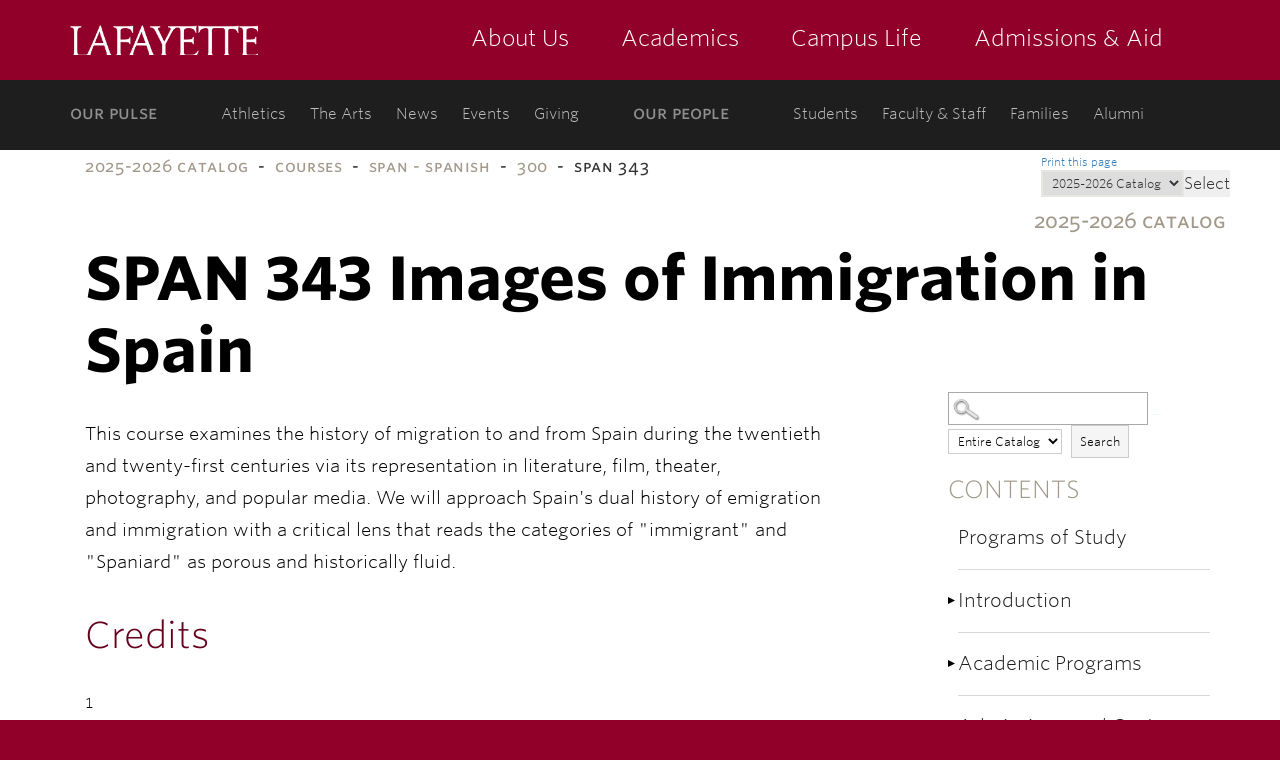

--- FILE ---
content_type: text/html
request_url: https://lafayette.smartcatalogiq.com/Institutions/Lafayette-College/includes/header.html
body_size: 14800
content:
<a href="#page" id="skip_to_content" class="offscreen">Skip to Main Content</a>
				<header id="header" class="header  js-header js-fixed_header js-navigation_push fs-navigation-push-content fs-navigation__2 fs-marquis" role="banner">
						
			<div class="main_navigation_section">
				<div class="container main_navigation_container">
					<div class="row main_navigation_row">
						<div class="col-xs-12 main_navigation_cell">
							<a href="https://www.lafayette.edu" class="header_logo" data-analytics-event="maintheme, /header/logo">Lafayette College</a>
							<div class="main_navigation_wrapper js-mobile_navigation js-fixed_mobile_navigation_original">
								<button type="button" class="mobile_navigation_handle js-mobile_handle fs-navigation-handle fs-navigation-push-handle fs-navigation-push-right-handle fs-navigation-handle__2 fs-navigation__2 fs-marquis fs-swap-element" data-swap-target=".fs-navigation__2" data-swap-linked="fs-navigation-handle__2" data-swap-group="fs-navigation" tabindex="0">Menu</button>
								<nav class="main_navigation" aria-label="Main navigation">		<ul>
						<li class="navigation_link_container submenu">
								<a href="//about.lafayette.edu/" class="main_navigation_link " data-analytics-event="maintheme, /header/primarynav/about" aria-label="about us: the college">About Us</a><button class="submenu_button"><span class="visually_hidden">show submenu for "about us: the college"</span></button>
								<ul class="main_navigation_children">
										<li>
						<a href="//about.lafayette.edu/lafayette-at-a-glance/" class="main_navigation_child_link " data-analytics-event="maintheme, /header/primarynav/about/glance">Lafayette at a Glance</a>
					</li>
											<li>
						<a href="//about.lafayette.edu/mission-and-history/" class="main_navigation_child_link " data-analytics-event="maintheme, /header/primarynav/about/mission-history" aria-label="mission &amp; history: the college">Mission &amp; History</a>
					</li>
											<li>
						<a href="//about.lafayette.edu/our-values/" class="main_navigation_child_link " data-analytics-event="maintheme, /header/primarynav/about/values" aria-label="our values: the college">Our Values</a>
					</li>
											<li>
						<a href="//about.lafayette.edu/inspired-leadership/" class="main_navigation_child_link " data-analytics-event="maintheme, /header/primarynav/about/leadership">Inspired Leadership</a>
					</li>
											<li>
						<a href="//about.lafayette.edu/why-not/" class="main_navigation_child_link " data-analytics-event="maintheme, /header/primarynav/about/why-not" aria-label="why not: about the college motto">Why Not?</a>
					</li>
										</ul>
									</li>
									<li class="navigation_link_container submenu">
								<a href="//academics.lafayette.edu/" class="main_navigation_link " data-analytics-event="maintheme, /header/primarynav/academics" aria-label="academics: at the college">Academics</a><button class="submenu_button"><span class="visually_hidden">show submenu for "academics: at the college"</span></button>
								<ul class="main_navigation_children">
										<li>
						<a href="//academics.lafayette.edu/departments-programs/" class="main_navigation_child_link " aria-label="departments &amp; programs: at the college">Departments &amp; Programs</a>
					</li>
											<li>
						<a href="//academics.lafayette.edu/our-faculty/" class="main_navigation_child_link " aria-label="our faculty: at the college">Our Faculty</a>
					</li>
											<li>
						<a href="//academics.lafayette.edu/curriculum-offerings/" class="main_navigation_child_link ">Curriculum Offerings</a>
					</li>
											<li>
						<a href="http://catalog.lafayette.edu/" class="main_navigation_child_link ">College Catalog</a>
					</li>
											<li>
						<a href="//library.lafayette.edu/" class="main_navigation_child_link ">Library</a>
					</li>
											<li>
						<a href="//academics.lafayette.edu/academic-support/" class="main_navigation_child_link ">Academic Support</a>
					</li>
											<li>
						<a href="//calendar.lafayette.edu/categories/academic/" class="main_navigation_child_link ">Academic Calendar</a>
					</li>
										</ul>
									</li>
									<li class="navigation_link_container submenu">
								<a href="//campuslife.lafayette.edu/" class="main_navigation_link " data-analytics-event="maintheme, /header/primarynav/campus-life">Campus Life</a><button class="submenu_button"><span class="visually_hidden">show submenu for "Campus Life"</span></button>
								<ul class="main_navigation_children">
										<li>
						<a href="//campuslife.lafayette.edu/living-on-campus/" class="main_navigation_child_link ">Living on Campus</a>
					</li>
											<li>
						<a href="//campuslife.lafayette.edu/clubs-and-organizations/" class="main_navigation_child_link ">Clubs &amp; Organizations</a>
					</li>
											<li>
						<a href="//the-arts.lafayette.edu/" class="main_navigation_child_link ">The Arts</a>
					</li>
											<li>
						<a href="http://www.goleopards.com/" class="main_navigation_child_link " aria-label="athletics: at the college">Athletics</a>
					</li>
											<li>
						<a href="//campuslife.lafayette.edu/traditions/" class="main_navigation_child_link " aria-label="traditions: at the college">Traditions</a>
					</li>
											<li>
						<a href="//campuslife.lafayette.edu/diversity-and-inclusion/" class="main_navigation_child_link " aria-label="diversity &amp; inclusion: at the college">Diversity &amp; Inclusion</a>
					</li>
											<li>
						<a href="//campuslife.lafayette.edu/about-easton/" class="main_navigation_child_link ">About Easton</a>
					</li>
										</ul>
									</li>
									<li class="navigation_link_container submenu">
								<a href="//admissions.lafayette.edu/" class="main_navigation_link " data-analytics-event="maintheme, /header/primarynav/admissions-aid">Admissions &amp; Aid</a><button class="submenu_button"><span class="visually_hidden">show submenu for "Admissions &amp; Aid"</span></button>
								<ul class="main_navigation_children">
										<li>
						<a href="//admissions.lafayette.edu/what-we-look-for/" class="main_navigation_child_link ">What We Look For</a>
					</li>
											<li>
						<a href="//admissions.lafayette.edu/admissions-visits/" class="main_navigation_child_link ">Admissions Visits</a>
					</li>
											<li>
						<a href="//admissions.lafayette.edu/apply/" class="main_navigation_child_link " aria-label="how to apply: admissions">How to Apply</a>
					</li>
											<li>
						<a href="//admissions.lafayette.edu/college-costs/" class="main_navigation_child_link ">College Costs</a>
					</li>
											<li>
						<a href="//admissions.lafayette.edu/financial-aid/" class="main_navigation_child_link ">Financial Aid</a>
					</li>
											<li>
						<a href="//admissions.lafayette.edu/deadlines-and-forms/" class="main_navigation_child_link " aria-label="deadlines and forms: admissions">Deadlines and Forms</a>
					</li>
											<li>
						<a href="//admissions.lafayette.edu/meet-our-team/" class="main_navigation_child_link " aria-label="meet our team: admissions">Meet Our Team</a>
					</li>
											<li>
						<a href="//admissions.lafayette.edu/policies/" class="main_navigation_child_link " aria-label="policies: admissions">Policies</a>
					</li>
										</ul>
									</li>
							</ul>
		</nav>
							</div>
						</div>
					</div>
				</div>
			</div>
			<div class="secondary_navigation_section">
				<div class="container secondary_navigation_container">
					<div class="row secondary_navigation_row">
						<div class="col-xs-12 secondary_navigation_cell">
							<span class="secondary_navigation_label">Our Pulse</span>
							<nav id="our_pulse" class="secondary_navigation" aria-label="Our pulse">
										<ul>
						<li class="navigation_link_container ">
								<a href="http://www.goleopards.com/" class="secondary_navigation_link " data-analytics-event="maintheme, /header/consistent/athletics" aria-label="athletics: at the college">Athletics</a>
								</li>
									<li class="navigation_link_container ">
								<a href="//the-arts.lafayette.edu/" class="secondary_navigation_link " data-analytics-event="maintheme, /header/consistent/arts-culture">The Arts</a>
								</li>
									<li class="navigation_link_container ">
								<a href="//news.lafayette.edu/" class="secondary_navigation_link " data-analytics-event="maintheme, /header/consistent/news" aria-label="news: college news">News</a>
								</li>
									<li class="navigation_link_container ">
								<a href="//calendar.lafayette.edu" class="secondary_navigation_link " data-analytics-event="maintheme, /header/consistent/events" aria-label="events: college calendar">Events</a>
								</li>
									<li class="navigation_link_container ">
								<a href="//development.lafayette.edu" class="secondary_navigation_link " data-analytics-event="maintheme, /header/consistent/giving" aria-label="giving: support lafayette">Giving</a>
								</li>
							</ul>
									</nav>
							<span class="secondary_navigation_label">Our People</span>
							<nav id="our_people" class="secondary_navigation" aria-label="Our people">
										<ul>
						<li class="navigation_link_container ">
								<a href="//my.lafayette.edu" class="secondary_navigation_link " data-analytics-event="maintheme, /header/audience/currentstudents" aria-label="students: log in to portal">Students</a>
								</li>
									<li class="navigation_link_container ">
								<a href="//my.lafayette.edu" class="secondary_navigation_link " data-analytics-event="maintheme, /header/audience/faculty-staff" aria-label="faculty and staff: log in to portal">Faculty &amp; Staff</a>
								</li>
									<li class="navigation_link_container ">
								<a href="//families.lafayette.edu/" class="secondary_navigation_link " data-analytics-event="maintheme, /header/audience/families" aria-label="families: information for families">Families</a>
								</li>
									<li class="navigation_link_container ">
								<a href="//alumni.lafayette.edu/" class="secondary_navigation_link " data-analytics-event="maintheme, /header/audience/alumni" aria-label="alumni: information for alumni">Alumni</a>
								</li>
							</ul>
									</nav>
						</div>
					</div>
				</div>
			</div>
		</header>
	
		<div class="mobile_navigation_container js-footer_navigation" data-navigation-handle=".js-mobile_handle" data-navigation-content=".js-navigation_push" data-navigation-options='{"gravity":"right","labels":{"closed":"Menu","open":"Menu"},"maxWidth":"991px","type":"push"}' data-analytics-open="maintheme, /mobile/menu/open" data-analytics-close="maintheme, /mobile/menu/close">
			<div class="mobile_navigation_inner">
				<button type="button" class="mobile_navigation_close_handle js-mobile_handle">Close</button>
				<!-- <img src="/Institutions/Lafayette-College/images/responsiveClose.png" class="responsiveclose" width=""> -->
				<nav class="mobile_main_navigation">
									<a href="//about.lafayette.edu/" class="mobile_main_navigation_link " data-analytics-event="maintheme, /header/primarynav/about">About Us</a>
								<a href="//academics.lafayette.edu/" class="mobile_main_navigation_link " data-analytics-event="maintheme, /header/primarynav/academics">Academics</a>
								<a href="//campuslife.lafayette.edu/" class="mobile_main_navigation_link " data-analytics-event="maintheme, /header/primarynav/campus-life">Campus Life</a>
								<a href="//admissions.lafayette.edu/" class="mobile_main_navigation_link " data-analytics-event="maintheme, /header/primarynav/admissions-aid">Admissions &amp; Aid</a>
								</nav>
				<nav class="mobile_button_links">
									<a href="//www.lafayette.edu/visit/maps-directions/" class="mobile_button_link directions" data-analytics-event="maintheme, /mobile/consistent/directions">Directions</a>
								<a href="http://www.lafayetteshuttle.org/" class="mobile_button_link shuttle" data-analytics-event="maintheme, /mobile/consistent/shuttle">The College Shuttle</a>
								<a href="//directory.lafayette.edu/emergency" class="mobile_button_link emergency" data-analytics-event="maintheme, /mobile/consistent/emergency">Emergency Contact</a>
								<a href="//directory.lafayette.edu/" class="mobile_button_link directory" data-analytics-event="maintheme, /mobile/consistent/directory">Directory</a>
								<a href="//libcat.lafayette.edu/screens/opacmenu.html" class="mobile_button_link library" data-analytics-event="maintheme, /mobile/consistent/library">Library Catalog</a>
								<a href="https://securelb.imodules.com/s/1699/interior.aspx?sid=1699&gid=2&pgid=446&cid=1122" class="mobile_button_link gift" target="_blank" data-analytics-event="maintheme, /mobile/consistent/gift">Make A Gift</a>
								</nav>
				<span class="mobile_secondary_navigation_label">Our Pulse</span>
				<nav class="mobile_secondary_navigation">
									<a href="http://www.goleopards.com/" class="mobile_secondary_navigation_link " data-analytics-event="maintheme, /header/consistent/athletics">Athletics</a>
								<a href="//the-arts.lafayette.edu/" class="mobile_secondary_navigation_link " data-analytics-event="maintheme, /header/consistent/arts-culture">The Arts</a>
								<a href="//news.lafayette.edu/" class="mobile_secondary_navigation_link " data-analytics-event="maintheme, /header/consistent/news">News</a>
								<a href="//calendar.lafayette.edu" class="mobile_secondary_navigation_link " data-analytics-event="maintheme, /header/consistent/events">Events</a>
								<a href="//development.lafayette.edu" class="mobile_secondary_navigation_link " data-analytics-event="maintheme, /header/consistent/giving">Giving</a>
								</nav>
				<span class="mobile_secondary_navigation_label">Our People</span>
				<nav class="mobile_secondary_navigation">
									<a href="//my.lafayette.edu" class="mobile_secondary_navigation_link " data-analytics-event="maintheme, /header/audience/currentstudents">Students</a>
								<a href="//my.lafayette.edu" class="mobile_secondary_navigation_link " data-analytics-event="maintheme, /header/audience/faculty-staff">Faculty &amp; Staff</a>
								<a href="//families.lafayette.edu/" class="mobile_secondary_navigation_link " data-analytics-event="maintheme, /header/audience/families">Families</a>
								<a href="//alumni.lafayette.edu/" class="mobile_secondary_navigation_link " data-analytics-event="maintheme, /header/audience/alumni">Alumni</a>
								</nav>
			</div>
		</div>

--- FILE ---
content_type: application/x-javascript
request_url: https://lafayette.smartcatalogiq.com/Institutions/Lafayette-College/scripts/newscript.js
body_size: 2107
content:
(function ($) {
$(window).bind("load", function() {

//search toggle in header
	$("#searchtoggle").click(function(){
		$("#lafayetteSearch").toggle();
	});

	$("#searchtoggleResponsive").click(function(){
		$("#lafayetteSearchResponsive").toggle();
	});

//responsive nav
	$('.mobile_navigation_handle').click( function(event){
        event.stopPropagation();
        $('.mobile_navigation_container').toggle();
    });

    $(document).click( function(){
        $('.mobile_navigation_container').hide();
    });
   
// setup small screen howard header menu click toggling
	$( "div#mainNavbar1" ).click(function() {
        var menu = $('div#globalnav.dd');
	    var $doo = menu.attr('class');
		if ( $doo == "dd" ) {
			menu.addClass('toggled-on');
		} else {
			menu.removeClass('toggled-on');
		}
    });
   
   // setup small screen smart catalog search click toggling
	$( "div#leftpanel>div.sidebox>div.hdr" ).click(function() {
        var menu = $('div#leftpanel>div.toc');
	    var $doo = menu.attr('class');
		if ( $doo == "toc" ) {
			menu.addClass('toggled-on');
		} else {
			menu.removeClass('toggled-on');
		}
   });

// add class to search result link
$('a:contains(Next Page)').addClass('nextPage');

//placeholder text for search

/* document.getElementsByName('search_0$txtBxTerm')[0].placeholder='Catalog Search'; */
   
   
   // change > symbol between breadcrumb path with | symbol
	   var pbc = $("p#breadcrumbs").html();
	   var pbc1 = pbc.replace(/&gt;/g,"&nbsp;-&nbsp;");
	   $("p#breadcrumbs").html(pbc1);

if(window.location.href === "http://catalog-future.lafayette.edu/"){
   $("#searchtoggleResponsive").addClass("hide");
}

if(window.location.href === "http://catalog-future.lafayette.edu/en"){
   $("#searchtoggleResponsive").addClass("hide");
}

if(window.location.href === "http://catalog.lafayette.edu/"){
   $("#searchtoggleResponsive").addClass("hide");
}

if(window.location.href === "http://catalog.lafayette.edu/en"){
   $("#searchtoggleResponsive").addClass("hide");
}
	
});
})(jQuery);